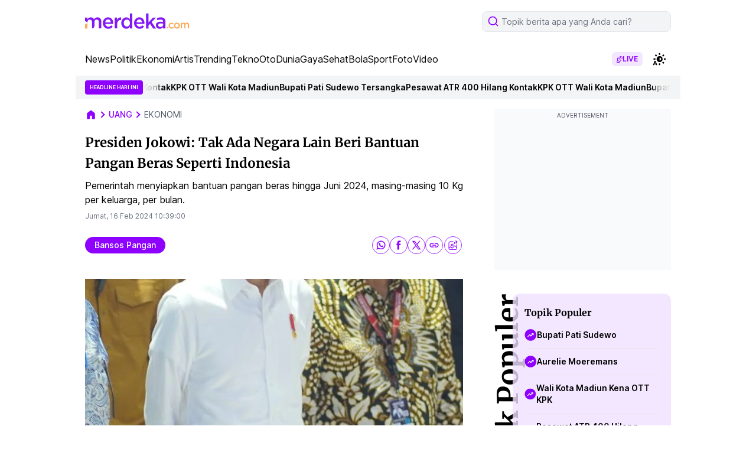

--- FILE ---
content_type: text/html; charset=utf-8
request_url: https://www.google.com/recaptcha/api2/aframe
body_size: 266
content:
<!DOCTYPE HTML><html><head><meta http-equiv="content-type" content="text/html; charset=UTF-8"></head><body><script nonce="4Zmr4ejvsoyWsIWu0QWCYw">/** Anti-fraud and anti-abuse applications only. See google.com/recaptcha */ try{var clients={'sodar':'https://pagead2.googlesyndication.com/pagead/sodar?'};window.addEventListener("message",function(a){try{if(a.source===window.parent){var b=JSON.parse(a.data);var c=clients[b['id']];if(c){var d=document.createElement('img');d.src=c+b['params']+'&rc='+(localStorage.getItem("rc::a")?sessionStorage.getItem("rc::b"):"");window.document.body.appendChild(d);sessionStorage.setItem("rc::e",parseInt(sessionStorage.getItem("rc::e")||0)+1);localStorage.setItem("rc::h",'1769002911005');}}}catch(b){}});window.parent.postMessage("_grecaptcha_ready", "*");}catch(b){}</script></body></html>

--- FILE ---
content_type: application/javascript; charset=utf-8
request_url: https://fundingchoicesmessages.google.com/f/AGSKWxUA1lIQYdHYcxuFn02k6MW08IY46a8qnv9SbxetRBJhqWasUKGZZ_NJUBn6dpg869DHp9RXL2HBxFr1Y4ABQW3-9_6xz7MNyzXzyVcispQD-AwBxQJXfQ7eFVq42piTrSxrznr08x5XESAFU9_xLddYCQeY--rWuMz8Z-yk_03DqHoJ6deD1NSW2LFv/_/ExternalAdNetworkViewlogLogServlet?/adlift4./adGpt./refreshads--adv.js
body_size: -1866
content:
window['2f202e11-82bc-43be-be5f-1878115bb6d5'] = true;